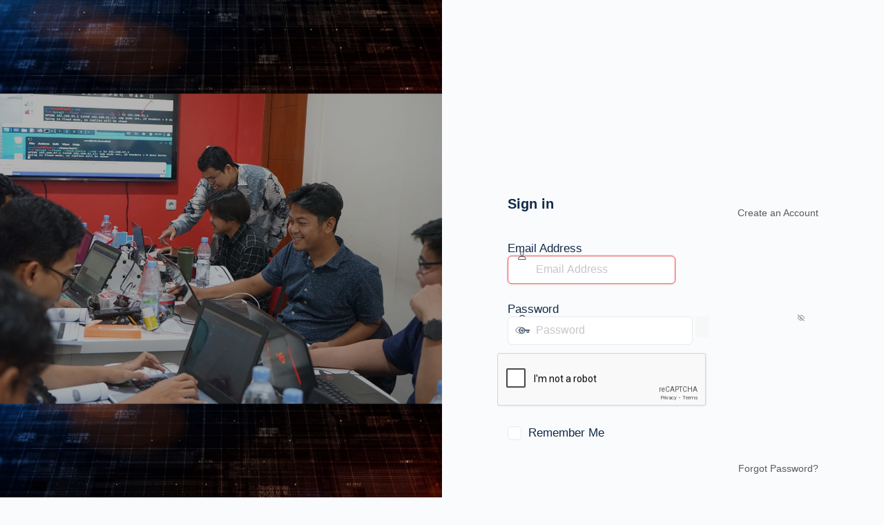

--- FILE ---
content_type: text/html; charset=utf-8
request_url: https://www.google.com/recaptcha/api2/anchor?ar=1&k=6Lfx5G8gAAAAAK7-d3lbkf4pYtlYSP-KKP-qmQRl&co=aHR0cHM6Ly9sbXMuaWRuLmlkOjQ0Mw..&hl=en&v=PoyoqOPhxBO7pBk68S4YbpHZ&size=normal&anchor-ms=20000&execute-ms=30000&cb=fb973fe54uil
body_size: 49433
content:
<!DOCTYPE HTML><html dir="ltr" lang="en"><head><meta http-equiv="Content-Type" content="text/html; charset=UTF-8">
<meta http-equiv="X-UA-Compatible" content="IE=edge">
<title>reCAPTCHA</title>
<style type="text/css">
/* cyrillic-ext */
@font-face {
  font-family: 'Roboto';
  font-style: normal;
  font-weight: 400;
  font-stretch: 100%;
  src: url(//fonts.gstatic.com/s/roboto/v48/KFO7CnqEu92Fr1ME7kSn66aGLdTylUAMa3GUBHMdazTgWw.woff2) format('woff2');
  unicode-range: U+0460-052F, U+1C80-1C8A, U+20B4, U+2DE0-2DFF, U+A640-A69F, U+FE2E-FE2F;
}
/* cyrillic */
@font-face {
  font-family: 'Roboto';
  font-style: normal;
  font-weight: 400;
  font-stretch: 100%;
  src: url(//fonts.gstatic.com/s/roboto/v48/KFO7CnqEu92Fr1ME7kSn66aGLdTylUAMa3iUBHMdazTgWw.woff2) format('woff2');
  unicode-range: U+0301, U+0400-045F, U+0490-0491, U+04B0-04B1, U+2116;
}
/* greek-ext */
@font-face {
  font-family: 'Roboto';
  font-style: normal;
  font-weight: 400;
  font-stretch: 100%;
  src: url(//fonts.gstatic.com/s/roboto/v48/KFO7CnqEu92Fr1ME7kSn66aGLdTylUAMa3CUBHMdazTgWw.woff2) format('woff2');
  unicode-range: U+1F00-1FFF;
}
/* greek */
@font-face {
  font-family: 'Roboto';
  font-style: normal;
  font-weight: 400;
  font-stretch: 100%;
  src: url(//fonts.gstatic.com/s/roboto/v48/KFO7CnqEu92Fr1ME7kSn66aGLdTylUAMa3-UBHMdazTgWw.woff2) format('woff2');
  unicode-range: U+0370-0377, U+037A-037F, U+0384-038A, U+038C, U+038E-03A1, U+03A3-03FF;
}
/* math */
@font-face {
  font-family: 'Roboto';
  font-style: normal;
  font-weight: 400;
  font-stretch: 100%;
  src: url(//fonts.gstatic.com/s/roboto/v48/KFO7CnqEu92Fr1ME7kSn66aGLdTylUAMawCUBHMdazTgWw.woff2) format('woff2');
  unicode-range: U+0302-0303, U+0305, U+0307-0308, U+0310, U+0312, U+0315, U+031A, U+0326-0327, U+032C, U+032F-0330, U+0332-0333, U+0338, U+033A, U+0346, U+034D, U+0391-03A1, U+03A3-03A9, U+03B1-03C9, U+03D1, U+03D5-03D6, U+03F0-03F1, U+03F4-03F5, U+2016-2017, U+2034-2038, U+203C, U+2040, U+2043, U+2047, U+2050, U+2057, U+205F, U+2070-2071, U+2074-208E, U+2090-209C, U+20D0-20DC, U+20E1, U+20E5-20EF, U+2100-2112, U+2114-2115, U+2117-2121, U+2123-214F, U+2190, U+2192, U+2194-21AE, U+21B0-21E5, U+21F1-21F2, U+21F4-2211, U+2213-2214, U+2216-22FF, U+2308-230B, U+2310, U+2319, U+231C-2321, U+2336-237A, U+237C, U+2395, U+239B-23B7, U+23D0, U+23DC-23E1, U+2474-2475, U+25AF, U+25B3, U+25B7, U+25BD, U+25C1, U+25CA, U+25CC, U+25FB, U+266D-266F, U+27C0-27FF, U+2900-2AFF, U+2B0E-2B11, U+2B30-2B4C, U+2BFE, U+3030, U+FF5B, U+FF5D, U+1D400-1D7FF, U+1EE00-1EEFF;
}
/* symbols */
@font-face {
  font-family: 'Roboto';
  font-style: normal;
  font-weight: 400;
  font-stretch: 100%;
  src: url(//fonts.gstatic.com/s/roboto/v48/KFO7CnqEu92Fr1ME7kSn66aGLdTylUAMaxKUBHMdazTgWw.woff2) format('woff2');
  unicode-range: U+0001-000C, U+000E-001F, U+007F-009F, U+20DD-20E0, U+20E2-20E4, U+2150-218F, U+2190, U+2192, U+2194-2199, U+21AF, U+21E6-21F0, U+21F3, U+2218-2219, U+2299, U+22C4-22C6, U+2300-243F, U+2440-244A, U+2460-24FF, U+25A0-27BF, U+2800-28FF, U+2921-2922, U+2981, U+29BF, U+29EB, U+2B00-2BFF, U+4DC0-4DFF, U+FFF9-FFFB, U+10140-1018E, U+10190-1019C, U+101A0, U+101D0-101FD, U+102E0-102FB, U+10E60-10E7E, U+1D2C0-1D2D3, U+1D2E0-1D37F, U+1F000-1F0FF, U+1F100-1F1AD, U+1F1E6-1F1FF, U+1F30D-1F30F, U+1F315, U+1F31C, U+1F31E, U+1F320-1F32C, U+1F336, U+1F378, U+1F37D, U+1F382, U+1F393-1F39F, U+1F3A7-1F3A8, U+1F3AC-1F3AF, U+1F3C2, U+1F3C4-1F3C6, U+1F3CA-1F3CE, U+1F3D4-1F3E0, U+1F3ED, U+1F3F1-1F3F3, U+1F3F5-1F3F7, U+1F408, U+1F415, U+1F41F, U+1F426, U+1F43F, U+1F441-1F442, U+1F444, U+1F446-1F449, U+1F44C-1F44E, U+1F453, U+1F46A, U+1F47D, U+1F4A3, U+1F4B0, U+1F4B3, U+1F4B9, U+1F4BB, U+1F4BF, U+1F4C8-1F4CB, U+1F4D6, U+1F4DA, U+1F4DF, U+1F4E3-1F4E6, U+1F4EA-1F4ED, U+1F4F7, U+1F4F9-1F4FB, U+1F4FD-1F4FE, U+1F503, U+1F507-1F50B, U+1F50D, U+1F512-1F513, U+1F53E-1F54A, U+1F54F-1F5FA, U+1F610, U+1F650-1F67F, U+1F687, U+1F68D, U+1F691, U+1F694, U+1F698, U+1F6AD, U+1F6B2, U+1F6B9-1F6BA, U+1F6BC, U+1F6C6-1F6CF, U+1F6D3-1F6D7, U+1F6E0-1F6EA, U+1F6F0-1F6F3, U+1F6F7-1F6FC, U+1F700-1F7FF, U+1F800-1F80B, U+1F810-1F847, U+1F850-1F859, U+1F860-1F887, U+1F890-1F8AD, U+1F8B0-1F8BB, U+1F8C0-1F8C1, U+1F900-1F90B, U+1F93B, U+1F946, U+1F984, U+1F996, U+1F9E9, U+1FA00-1FA6F, U+1FA70-1FA7C, U+1FA80-1FA89, U+1FA8F-1FAC6, U+1FACE-1FADC, U+1FADF-1FAE9, U+1FAF0-1FAF8, U+1FB00-1FBFF;
}
/* vietnamese */
@font-face {
  font-family: 'Roboto';
  font-style: normal;
  font-weight: 400;
  font-stretch: 100%;
  src: url(//fonts.gstatic.com/s/roboto/v48/KFO7CnqEu92Fr1ME7kSn66aGLdTylUAMa3OUBHMdazTgWw.woff2) format('woff2');
  unicode-range: U+0102-0103, U+0110-0111, U+0128-0129, U+0168-0169, U+01A0-01A1, U+01AF-01B0, U+0300-0301, U+0303-0304, U+0308-0309, U+0323, U+0329, U+1EA0-1EF9, U+20AB;
}
/* latin-ext */
@font-face {
  font-family: 'Roboto';
  font-style: normal;
  font-weight: 400;
  font-stretch: 100%;
  src: url(//fonts.gstatic.com/s/roboto/v48/KFO7CnqEu92Fr1ME7kSn66aGLdTylUAMa3KUBHMdazTgWw.woff2) format('woff2');
  unicode-range: U+0100-02BA, U+02BD-02C5, U+02C7-02CC, U+02CE-02D7, U+02DD-02FF, U+0304, U+0308, U+0329, U+1D00-1DBF, U+1E00-1E9F, U+1EF2-1EFF, U+2020, U+20A0-20AB, U+20AD-20C0, U+2113, U+2C60-2C7F, U+A720-A7FF;
}
/* latin */
@font-face {
  font-family: 'Roboto';
  font-style: normal;
  font-weight: 400;
  font-stretch: 100%;
  src: url(//fonts.gstatic.com/s/roboto/v48/KFO7CnqEu92Fr1ME7kSn66aGLdTylUAMa3yUBHMdazQ.woff2) format('woff2');
  unicode-range: U+0000-00FF, U+0131, U+0152-0153, U+02BB-02BC, U+02C6, U+02DA, U+02DC, U+0304, U+0308, U+0329, U+2000-206F, U+20AC, U+2122, U+2191, U+2193, U+2212, U+2215, U+FEFF, U+FFFD;
}
/* cyrillic-ext */
@font-face {
  font-family: 'Roboto';
  font-style: normal;
  font-weight: 500;
  font-stretch: 100%;
  src: url(//fonts.gstatic.com/s/roboto/v48/KFO7CnqEu92Fr1ME7kSn66aGLdTylUAMa3GUBHMdazTgWw.woff2) format('woff2');
  unicode-range: U+0460-052F, U+1C80-1C8A, U+20B4, U+2DE0-2DFF, U+A640-A69F, U+FE2E-FE2F;
}
/* cyrillic */
@font-face {
  font-family: 'Roboto';
  font-style: normal;
  font-weight: 500;
  font-stretch: 100%;
  src: url(//fonts.gstatic.com/s/roboto/v48/KFO7CnqEu92Fr1ME7kSn66aGLdTylUAMa3iUBHMdazTgWw.woff2) format('woff2');
  unicode-range: U+0301, U+0400-045F, U+0490-0491, U+04B0-04B1, U+2116;
}
/* greek-ext */
@font-face {
  font-family: 'Roboto';
  font-style: normal;
  font-weight: 500;
  font-stretch: 100%;
  src: url(//fonts.gstatic.com/s/roboto/v48/KFO7CnqEu92Fr1ME7kSn66aGLdTylUAMa3CUBHMdazTgWw.woff2) format('woff2');
  unicode-range: U+1F00-1FFF;
}
/* greek */
@font-face {
  font-family: 'Roboto';
  font-style: normal;
  font-weight: 500;
  font-stretch: 100%;
  src: url(//fonts.gstatic.com/s/roboto/v48/KFO7CnqEu92Fr1ME7kSn66aGLdTylUAMa3-UBHMdazTgWw.woff2) format('woff2');
  unicode-range: U+0370-0377, U+037A-037F, U+0384-038A, U+038C, U+038E-03A1, U+03A3-03FF;
}
/* math */
@font-face {
  font-family: 'Roboto';
  font-style: normal;
  font-weight: 500;
  font-stretch: 100%;
  src: url(//fonts.gstatic.com/s/roboto/v48/KFO7CnqEu92Fr1ME7kSn66aGLdTylUAMawCUBHMdazTgWw.woff2) format('woff2');
  unicode-range: U+0302-0303, U+0305, U+0307-0308, U+0310, U+0312, U+0315, U+031A, U+0326-0327, U+032C, U+032F-0330, U+0332-0333, U+0338, U+033A, U+0346, U+034D, U+0391-03A1, U+03A3-03A9, U+03B1-03C9, U+03D1, U+03D5-03D6, U+03F0-03F1, U+03F4-03F5, U+2016-2017, U+2034-2038, U+203C, U+2040, U+2043, U+2047, U+2050, U+2057, U+205F, U+2070-2071, U+2074-208E, U+2090-209C, U+20D0-20DC, U+20E1, U+20E5-20EF, U+2100-2112, U+2114-2115, U+2117-2121, U+2123-214F, U+2190, U+2192, U+2194-21AE, U+21B0-21E5, U+21F1-21F2, U+21F4-2211, U+2213-2214, U+2216-22FF, U+2308-230B, U+2310, U+2319, U+231C-2321, U+2336-237A, U+237C, U+2395, U+239B-23B7, U+23D0, U+23DC-23E1, U+2474-2475, U+25AF, U+25B3, U+25B7, U+25BD, U+25C1, U+25CA, U+25CC, U+25FB, U+266D-266F, U+27C0-27FF, U+2900-2AFF, U+2B0E-2B11, U+2B30-2B4C, U+2BFE, U+3030, U+FF5B, U+FF5D, U+1D400-1D7FF, U+1EE00-1EEFF;
}
/* symbols */
@font-face {
  font-family: 'Roboto';
  font-style: normal;
  font-weight: 500;
  font-stretch: 100%;
  src: url(//fonts.gstatic.com/s/roboto/v48/KFO7CnqEu92Fr1ME7kSn66aGLdTylUAMaxKUBHMdazTgWw.woff2) format('woff2');
  unicode-range: U+0001-000C, U+000E-001F, U+007F-009F, U+20DD-20E0, U+20E2-20E4, U+2150-218F, U+2190, U+2192, U+2194-2199, U+21AF, U+21E6-21F0, U+21F3, U+2218-2219, U+2299, U+22C4-22C6, U+2300-243F, U+2440-244A, U+2460-24FF, U+25A0-27BF, U+2800-28FF, U+2921-2922, U+2981, U+29BF, U+29EB, U+2B00-2BFF, U+4DC0-4DFF, U+FFF9-FFFB, U+10140-1018E, U+10190-1019C, U+101A0, U+101D0-101FD, U+102E0-102FB, U+10E60-10E7E, U+1D2C0-1D2D3, U+1D2E0-1D37F, U+1F000-1F0FF, U+1F100-1F1AD, U+1F1E6-1F1FF, U+1F30D-1F30F, U+1F315, U+1F31C, U+1F31E, U+1F320-1F32C, U+1F336, U+1F378, U+1F37D, U+1F382, U+1F393-1F39F, U+1F3A7-1F3A8, U+1F3AC-1F3AF, U+1F3C2, U+1F3C4-1F3C6, U+1F3CA-1F3CE, U+1F3D4-1F3E0, U+1F3ED, U+1F3F1-1F3F3, U+1F3F5-1F3F7, U+1F408, U+1F415, U+1F41F, U+1F426, U+1F43F, U+1F441-1F442, U+1F444, U+1F446-1F449, U+1F44C-1F44E, U+1F453, U+1F46A, U+1F47D, U+1F4A3, U+1F4B0, U+1F4B3, U+1F4B9, U+1F4BB, U+1F4BF, U+1F4C8-1F4CB, U+1F4D6, U+1F4DA, U+1F4DF, U+1F4E3-1F4E6, U+1F4EA-1F4ED, U+1F4F7, U+1F4F9-1F4FB, U+1F4FD-1F4FE, U+1F503, U+1F507-1F50B, U+1F50D, U+1F512-1F513, U+1F53E-1F54A, U+1F54F-1F5FA, U+1F610, U+1F650-1F67F, U+1F687, U+1F68D, U+1F691, U+1F694, U+1F698, U+1F6AD, U+1F6B2, U+1F6B9-1F6BA, U+1F6BC, U+1F6C6-1F6CF, U+1F6D3-1F6D7, U+1F6E0-1F6EA, U+1F6F0-1F6F3, U+1F6F7-1F6FC, U+1F700-1F7FF, U+1F800-1F80B, U+1F810-1F847, U+1F850-1F859, U+1F860-1F887, U+1F890-1F8AD, U+1F8B0-1F8BB, U+1F8C0-1F8C1, U+1F900-1F90B, U+1F93B, U+1F946, U+1F984, U+1F996, U+1F9E9, U+1FA00-1FA6F, U+1FA70-1FA7C, U+1FA80-1FA89, U+1FA8F-1FAC6, U+1FACE-1FADC, U+1FADF-1FAE9, U+1FAF0-1FAF8, U+1FB00-1FBFF;
}
/* vietnamese */
@font-face {
  font-family: 'Roboto';
  font-style: normal;
  font-weight: 500;
  font-stretch: 100%;
  src: url(//fonts.gstatic.com/s/roboto/v48/KFO7CnqEu92Fr1ME7kSn66aGLdTylUAMa3OUBHMdazTgWw.woff2) format('woff2');
  unicode-range: U+0102-0103, U+0110-0111, U+0128-0129, U+0168-0169, U+01A0-01A1, U+01AF-01B0, U+0300-0301, U+0303-0304, U+0308-0309, U+0323, U+0329, U+1EA0-1EF9, U+20AB;
}
/* latin-ext */
@font-face {
  font-family: 'Roboto';
  font-style: normal;
  font-weight: 500;
  font-stretch: 100%;
  src: url(//fonts.gstatic.com/s/roboto/v48/KFO7CnqEu92Fr1ME7kSn66aGLdTylUAMa3KUBHMdazTgWw.woff2) format('woff2');
  unicode-range: U+0100-02BA, U+02BD-02C5, U+02C7-02CC, U+02CE-02D7, U+02DD-02FF, U+0304, U+0308, U+0329, U+1D00-1DBF, U+1E00-1E9F, U+1EF2-1EFF, U+2020, U+20A0-20AB, U+20AD-20C0, U+2113, U+2C60-2C7F, U+A720-A7FF;
}
/* latin */
@font-face {
  font-family: 'Roboto';
  font-style: normal;
  font-weight: 500;
  font-stretch: 100%;
  src: url(//fonts.gstatic.com/s/roboto/v48/KFO7CnqEu92Fr1ME7kSn66aGLdTylUAMa3yUBHMdazQ.woff2) format('woff2');
  unicode-range: U+0000-00FF, U+0131, U+0152-0153, U+02BB-02BC, U+02C6, U+02DA, U+02DC, U+0304, U+0308, U+0329, U+2000-206F, U+20AC, U+2122, U+2191, U+2193, U+2212, U+2215, U+FEFF, U+FFFD;
}
/* cyrillic-ext */
@font-face {
  font-family: 'Roboto';
  font-style: normal;
  font-weight: 900;
  font-stretch: 100%;
  src: url(//fonts.gstatic.com/s/roboto/v48/KFO7CnqEu92Fr1ME7kSn66aGLdTylUAMa3GUBHMdazTgWw.woff2) format('woff2');
  unicode-range: U+0460-052F, U+1C80-1C8A, U+20B4, U+2DE0-2DFF, U+A640-A69F, U+FE2E-FE2F;
}
/* cyrillic */
@font-face {
  font-family: 'Roboto';
  font-style: normal;
  font-weight: 900;
  font-stretch: 100%;
  src: url(//fonts.gstatic.com/s/roboto/v48/KFO7CnqEu92Fr1ME7kSn66aGLdTylUAMa3iUBHMdazTgWw.woff2) format('woff2');
  unicode-range: U+0301, U+0400-045F, U+0490-0491, U+04B0-04B1, U+2116;
}
/* greek-ext */
@font-face {
  font-family: 'Roboto';
  font-style: normal;
  font-weight: 900;
  font-stretch: 100%;
  src: url(//fonts.gstatic.com/s/roboto/v48/KFO7CnqEu92Fr1ME7kSn66aGLdTylUAMa3CUBHMdazTgWw.woff2) format('woff2');
  unicode-range: U+1F00-1FFF;
}
/* greek */
@font-face {
  font-family: 'Roboto';
  font-style: normal;
  font-weight: 900;
  font-stretch: 100%;
  src: url(//fonts.gstatic.com/s/roboto/v48/KFO7CnqEu92Fr1ME7kSn66aGLdTylUAMa3-UBHMdazTgWw.woff2) format('woff2');
  unicode-range: U+0370-0377, U+037A-037F, U+0384-038A, U+038C, U+038E-03A1, U+03A3-03FF;
}
/* math */
@font-face {
  font-family: 'Roboto';
  font-style: normal;
  font-weight: 900;
  font-stretch: 100%;
  src: url(//fonts.gstatic.com/s/roboto/v48/KFO7CnqEu92Fr1ME7kSn66aGLdTylUAMawCUBHMdazTgWw.woff2) format('woff2');
  unicode-range: U+0302-0303, U+0305, U+0307-0308, U+0310, U+0312, U+0315, U+031A, U+0326-0327, U+032C, U+032F-0330, U+0332-0333, U+0338, U+033A, U+0346, U+034D, U+0391-03A1, U+03A3-03A9, U+03B1-03C9, U+03D1, U+03D5-03D6, U+03F0-03F1, U+03F4-03F5, U+2016-2017, U+2034-2038, U+203C, U+2040, U+2043, U+2047, U+2050, U+2057, U+205F, U+2070-2071, U+2074-208E, U+2090-209C, U+20D0-20DC, U+20E1, U+20E5-20EF, U+2100-2112, U+2114-2115, U+2117-2121, U+2123-214F, U+2190, U+2192, U+2194-21AE, U+21B0-21E5, U+21F1-21F2, U+21F4-2211, U+2213-2214, U+2216-22FF, U+2308-230B, U+2310, U+2319, U+231C-2321, U+2336-237A, U+237C, U+2395, U+239B-23B7, U+23D0, U+23DC-23E1, U+2474-2475, U+25AF, U+25B3, U+25B7, U+25BD, U+25C1, U+25CA, U+25CC, U+25FB, U+266D-266F, U+27C0-27FF, U+2900-2AFF, U+2B0E-2B11, U+2B30-2B4C, U+2BFE, U+3030, U+FF5B, U+FF5D, U+1D400-1D7FF, U+1EE00-1EEFF;
}
/* symbols */
@font-face {
  font-family: 'Roboto';
  font-style: normal;
  font-weight: 900;
  font-stretch: 100%;
  src: url(//fonts.gstatic.com/s/roboto/v48/KFO7CnqEu92Fr1ME7kSn66aGLdTylUAMaxKUBHMdazTgWw.woff2) format('woff2');
  unicode-range: U+0001-000C, U+000E-001F, U+007F-009F, U+20DD-20E0, U+20E2-20E4, U+2150-218F, U+2190, U+2192, U+2194-2199, U+21AF, U+21E6-21F0, U+21F3, U+2218-2219, U+2299, U+22C4-22C6, U+2300-243F, U+2440-244A, U+2460-24FF, U+25A0-27BF, U+2800-28FF, U+2921-2922, U+2981, U+29BF, U+29EB, U+2B00-2BFF, U+4DC0-4DFF, U+FFF9-FFFB, U+10140-1018E, U+10190-1019C, U+101A0, U+101D0-101FD, U+102E0-102FB, U+10E60-10E7E, U+1D2C0-1D2D3, U+1D2E0-1D37F, U+1F000-1F0FF, U+1F100-1F1AD, U+1F1E6-1F1FF, U+1F30D-1F30F, U+1F315, U+1F31C, U+1F31E, U+1F320-1F32C, U+1F336, U+1F378, U+1F37D, U+1F382, U+1F393-1F39F, U+1F3A7-1F3A8, U+1F3AC-1F3AF, U+1F3C2, U+1F3C4-1F3C6, U+1F3CA-1F3CE, U+1F3D4-1F3E0, U+1F3ED, U+1F3F1-1F3F3, U+1F3F5-1F3F7, U+1F408, U+1F415, U+1F41F, U+1F426, U+1F43F, U+1F441-1F442, U+1F444, U+1F446-1F449, U+1F44C-1F44E, U+1F453, U+1F46A, U+1F47D, U+1F4A3, U+1F4B0, U+1F4B3, U+1F4B9, U+1F4BB, U+1F4BF, U+1F4C8-1F4CB, U+1F4D6, U+1F4DA, U+1F4DF, U+1F4E3-1F4E6, U+1F4EA-1F4ED, U+1F4F7, U+1F4F9-1F4FB, U+1F4FD-1F4FE, U+1F503, U+1F507-1F50B, U+1F50D, U+1F512-1F513, U+1F53E-1F54A, U+1F54F-1F5FA, U+1F610, U+1F650-1F67F, U+1F687, U+1F68D, U+1F691, U+1F694, U+1F698, U+1F6AD, U+1F6B2, U+1F6B9-1F6BA, U+1F6BC, U+1F6C6-1F6CF, U+1F6D3-1F6D7, U+1F6E0-1F6EA, U+1F6F0-1F6F3, U+1F6F7-1F6FC, U+1F700-1F7FF, U+1F800-1F80B, U+1F810-1F847, U+1F850-1F859, U+1F860-1F887, U+1F890-1F8AD, U+1F8B0-1F8BB, U+1F8C0-1F8C1, U+1F900-1F90B, U+1F93B, U+1F946, U+1F984, U+1F996, U+1F9E9, U+1FA00-1FA6F, U+1FA70-1FA7C, U+1FA80-1FA89, U+1FA8F-1FAC6, U+1FACE-1FADC, U+1FADF-1FAE9, U+1FAF0-1FAF8, U+1FB00-1FBFF;
}
/* vietnamese */
@font-face {
  font-family: 'Roboto';
  font-style: normal;
  font-weight: 900;
  font-stretch: 100%;
  src: url(//fonts.gstatic.com/s/roboto/v48/KFO7CnqEu92Fr1ME7kSn66aGLdTylUAMa3OUBHMdazTgWw.woff2) format('woff2');
  unicode-range: U+0102-0103, U+0110-0111, U+0128-0129, U+0168-0169, U+01A0-01A1, U+01AF-01B0, U+0300-0301, U+0303-0304, U+0308-0309, U+0323, U+0329, U+1EA0-1EF9, U+20AB;
}
/* latin-ext */
@font-face {
  font-family: 'Roboto';
  font-style: normal;
  font-weight: 900;
  font-stretch: 100%;
  src: url(//fonts.gstatic.com/s/roboto/v48/KFO7CnqEu92Fr1ME7kSn66aGLdTylUAMa3KUBHMdazTgWw.woff2) format('woff2');
  unicode-range: U+0100-02BA, U+02BD-02C5, U+02C7-02CC, U+02CE-02D7, U+02DD-02FF, U+0304, U+0308, U+0329, U+1D00-1DBF, U+1E00-1E9F, U+1EF2-1EFF, U+2020, U+20A0-20AB, U+20AD-20C0, U+2113, U+2C60-2C7F, U+A720-A7FF;
}
/* latin */
@font-face {
  font-family: 'Roboto';
  font-style: normal;
  font-weight: 900;
  font-stretch: 100%;
  src: url(//fonts.gstatic.com/s/roboto/v48/KFO7CnqEu92Fr1ME7kSn66aGLdTylUAMa3yUBHMdazQ.woff2) format('woff2');
  unicode-range: U+0000-00FF, U+0131, U+0152-0153, U+02BB-02BC, U+02C6, U+02DA, U+02DC, U+0304, U+0308, U+0329, U+2000-206F, U+20AC, U+2122, U+2191, U+2193, U+2212, U+2215, U+FEFF, U+FFFD;
}

</style>
<link rel="stylesheet" type="text/css" href="https://www.gstatic.com/recaptcha/releases/PoyoqOPhxBO7pBk68S4YbpHZ/styles__ltr.css">
<script nonce="Emf4xYljC85QEBAaOeygFQ" type="text/javascript">window['__recaptcha_api'] = 'https://www.google.com/recaptcha/api2/';</script>
<script type="text/javascript" src="https://www.gstatic.com/recaptcha/releases/PoyoqOPhxBO7pBk68S4YbpHZ/recaptcha__en.js" nonce="Emf4xYljC85QEBAaOeygFQ">
      
    </script></head>
<body><div id="rc-anchor-alert" class="rc-anchor-alert"></div>
<input type="hidden" id="recaptcha-token" value="[base64]">
<script type="text/javascript" nonce="Emf4xYljC85QEBAaOeygFQ">
      recaptcha.anchor.Main.init("[\x22ainput\x22,[\x22bgdata\x22,\x22\x22,\[base64]/[base64]/[base64]/[base64]/[base64]/UltsKytdPUU6KEU8MjA0OD9SW2wrK109RT4+NnwxOTI6KChFJjY0NTEyKT09NTUyOTYmJk0rMTxjLmxlbmd0aCYmKGMuY2hhckNvZGVBdChNKzEpJjY0NTEyKT09NTYzMjA/[base64]/[base64]/[base64]/[base64]/[base64]/[base64]/[base64]\x22,\[base64]\\u003d\\u003d\x22,\x22IU3ChMKSOhJCLBjCg2LDkMKOw4rCvMOow5XCo8OwZMKUwqvDphTDvCTDm2I/wqrDscKtTcKREcKeO3kdwrMLwoA6eDfDqAl4w6LCoDfCl0hmwobDjSPDnUZUw5jDiGUOw4gRw67DrB/CsiQ/w5HCmHpjM0ptcVDDoiErHsO0TFXClMOgW8OcwpduDcK9wrvCjsOAw6TCki/CnnguPCIaFV0/w6jDnDtbWAbCgWhUwqTCgsOiw6ZXA8O/wpnDhHwxDsKDJC3CnEjCoV49wr/[base64]/DqBjDkkvCmMOmwr9KEzTCqmMSwoxaw79Bw6FcJMOiNR1aw5/CuMKQw63CjhjCkgjCsV3ClW7CgDBhV8OvA0dCL8KSwr7DgRABw7PCqjHDu8KXJsKdL0XDmcKJw5jCpyvDhBg+w5zCrykRQ0Nnwr9YI8OZBsK3w4vCjH7CjVLCn8KNWMKPLxpeQzYWw6/DmcKLw7LCrXpQWwTDrTI4AsO6ZAF7XzPDl0zDhRoSwqYNwooxaMKWwpJ1w4UPwol+eMO+aXE9Eg/CoVzCoB8tVx05QxLDlcKkw4k7w73Do8OQw5tMwqnCqsKZECtmwqzChwrCtXxbS8OJcsK1worCmsKAwpLCsMOjXW/DrMOjb0vDpiFSW1Jwwqd5wpokw6fCiMKkwrXCscKrwpsfTjnDmVkHw5fCksKjeRl4w5lVw4Rnw6bCmsKww6rDrcO+QB5XwrwOwqVcaTXCp8K/w6YjwqZ4wr9ZUQLDoMKPBDcoKwvCqMKXLMOMwrDDgMO+YMKmw4IAKMK+wqwqwq3CscK4cUlfwq0Lw49mwrEkw6XDpsKQbsKowpByWTTCpGMiw6QLfSUUwq0jw7TDgMO5wrbDrcK0w7wHwqBNDFHDgcKMwpfDuEDCisOjYsKqw4/ChcKnZsK9CsOkbjrDocK/e2TDh8KhN8OLdmvCjcOQd8OMw6dFQcKNw4rCqW17wrwAfjs+wp7DsG3DmMOHwq3DiMKrKx9/w4HDhsObwpnCn2vCpCF5wp9tRcOuVsOMwofCt8KEwqTChmHCgMO+f8KdJ8KWwq7DlmVaYXx1RcKGVsKWHcKhwoDCuMONw4Exw6Bww6PCrDMfwpvCv3/DlXXCukDCpmoow63DnsKCDMKKwplhTzM7wpXCrsOqM13ClX5VwoM4w4NhPMKhQFIgasKOKm/[base64]/Dj1rDocO3worCqMKBRMKHw5XCig/[base64]/Cn3YGGkNbCDnDjn/[base64]/DhsOAT8KFw5fDh8Kjw7BdKcKTEcONw4YIwoFbw41ywql4wqDDjMO5w7PDgm1Ea8KJI8K/w6NEwqTCtsKew7k/[base64]/DrArDgh1IGkrCnXnDtnsPEEHDkCDCssK7wpvCnsKpw4ISYMOGe8O4wpzCjB/DjHfCjDjDqCHDiEHCtMOLw4Vrwqx9w4pxPRfChMODw4DDsMKOw67Do0/DrcKiwqR+JwhpwqgBw5VAUgvCs8KDw4c5w5JndjDDhMKge8KfcgEswohKakvCgsOZwq3DmMOtfHbCpz/CrsOZQMKnDMOyw5fCgMOJK3pgwofCpcKbEMKVPCXDgXvDosKMw5wueEjDrhbDscOrw6TDnBcpNcO3wp4aw6sRw44UYB8QOToYwpzDvxlbUMK4w6p/w5htw63CpsOZw5/[base64]/wqQfw4zCnsKeb8KyJ13DsQzCocKaFcKoA8KGw4Mbw7/ClysdRMKMw6cdwqxEwrN3w5Z8w7U9wr3DjsOve0zDl09cGivDinPCnRo4eXwEwpEHw67DlsOUwp4HeMKRb2VQPcOCFsKXWMKOwol/wrF5T8OeJm1ewoHDh8OpwrXCpj15VXjCnS16JcKPMmfCjFLDqHDCucKQZMOHw5/[base64]/OcO5OMKzwpdRQMKcBsKiwrosGQx8OCtIwpjDilHCqmIkI8O3aWLDi8KJeRPCpsKpasO2w4VYX1nDn0svfTjCkzNPwoN8w4TDg3hXwpc/NMKqDVYMHcKRwpc2wpJOED9LHMKgwpUObsKLUMK3fMOoXivCgcOZw48kwq/DicOlw5fDt8OFRRnDhsKRBsONNsOFIUfDmGfDnMOiw57Cv8OXw7hnwrrCvsOmwrrCmcKlBCVbH8KSw5xRw6nDmSFfXmbCq0U/SsO7wpnDh8OYw4ksUcKeIsKBWMKWw73CqCtONMOswpXDskLDlsOWTj02wqjDrhZwJcOHVHvCm8K9w64QwopGwrvDhwBMw7fDj8OUw7rDuTVnwpDDi8OGN2dfwqfCk8KUV8KDwrhXYGtqw58zwrXDqHQFw5TCsi1CSgDDngXCvA/Dg8KgLcO0wpYWdnzCiBzDgg7Chx/[base64]/PljDhg3Cj8OZVsO9PsO0RcOgwrIRw73DqW1pw6JoVsOLwoHDjsOUU1IMwpDChMO/UMKfcloKw4NibsOiwohyH8KPD8OGwrlPw4nCqmRBLMK1PcK9AkXDhMKMAcOWw7jCpxEfKUFfAl8uCiYaw5/DvzpUQ8OPw63DtcOGw57Dr8OUOsO5woHDocKzw5HDvRQ8QcO5bh3Ds8O6w741w4jDq8OBFcKAQTvDkxzCmW10w6jCiMKBw5tyNXM8M8ONKQ/DqsOXwo7Dg1J6V8OIaiLDvEJGw6HCncOGZBDDulJQw4LClB7CoypVEGrChgxzLw8XA8K8w6vDmWnDhsKQWTgBwqR8wpHConIfOMKhCQfDggcww4XCnV0SbsOIw7/CoxNcKjvCrcK/[base64]/CjV/Dmx4OKcKMDBBpDcKjKMKTwqjCpcKTf0kBw4nDmcOJw49cw5PDs8O+VmzDlcKtVSrDo0wUwqEuZMKjfEhHw6MjwpYZwrvDtD/[base64]/DmsOLA8K6SMORIcKkwo/[base64]/[base64]/BMKtAcO7dh3DjhVcwo3CqWTDgSVbQ8K6w70ywrnDq8O/[base64]/BhtrwpvCisOFDlDCt8OKAMK4DcOOwql+wqNRLMKpwonCs8O+QsO6HSPCvUjCuMOuwr0lwoBBwohQw4LCtn3DtmjCgz/CrzDDnsKMTsOZwr/CicOFwq/Dm8OTw57DiFUCDcOMen3Dmlg2wpzCnHBQw51IOVjCtTvDhHfCq8OtY8OfB8OmeMO7LzRtG1UXwppzHMK/wrvCvGAEw4wdwojDuMOJZsK9w7pTw67DuzXCujwRKw3DjkfCiTA9wrNKw4tKbVvCv8Khw7TCrMKQwpQ8w77Ds8OBwrtAwrpffsOQJsKhD8KZaMKtw7rCgMOWwojDucKxER0NEHcjwrTDjsKlVkzCsWF2AsOxO8Oiw5/CtsKOBcKJBMK0wobCosObwoLDksKXOiVRw4ZtwrYCBcONBcOgQcOLw4xbHMKfKmXChVXDusKMwrAmU3PDtADDu8OFQsOuacKnMsOYw6kHMMKqTz5+bzHDsFzDsMKow4VRSVDDrzhJanlvdQFCMMO4woPDrMOvVMOEFlM/[base64]/CtMK0EEPDhA7DqTQAw7vCk8K8w61Ic8Kbw6LCv1cHw7/CncKowpEOw5zCt214M8OXdAfDmcKQGMOlw5cQw78eB1LDisKCPR3CrT9GwrE2bMOpwqTCogbCjcK2wpJnwq3CrCkWw4B6w5TDhz3CnXnDjcKMwrzCrA/DrMO0wp7DsMOkw51Gw6PDr1BJd1UVwqxmf8O9QMKTbMKUwrVraHLClkPCpVDCrsKbFGnDk8KWwp7Dtj0Ww6vCnMOqOA/[base64]/ChsKiw7HCrCt5wonDgcKLABdHw7DDjQ4qwpTCnUkZw7PCu8KkccK5w6hLw44PfcO5Pw3DosK5HMOpPwDComZQAzF/MlDChWo/DE/[base64]/w5zDlcObw44sEnbCrsKODMOaFRbClQjDu0/DqsOBHzrDqDjCgHXDjMKewrLCmX0FL0djdWgUJ8KKOcKRwofCjEvDohY7wpnClzxkZVbCgibDjsOHw7XCqUoNIcODwqArwp0wwpvDrsKaw5cARcOwAB00woFrw6bCjcKjcT0gID4RwoEEwoZawoPDmFjCscKrw5cNH8Kewo3CpmrCkxTDr8K8QA/CqTplC2/Dh8KcQjIuaR/CoMO8Vgg5bMO8w74VB8OFw63CrCDDlkkgw7R8ORk6w4gAaWbDoWDCiTbDi8Ojw5HCtgYfHl7CiV47w5vCkcKDU3tVHkjDuRsWUcKbwpTCmhjCqCrCp8OGwprDkxnCr0XCnsOIwoDDgsK3SMOYwoh3N21eXm/CrUHCumtbw4LDp8ONBDQ4D8KGwrLCtljCgg9VwrDDqU8ma8ONWEnDnjXCnMKtdsOeFDnDnsORfcK2F8Kcw7TDhAgMAQnDk2IwwqB/w5vDlMK7TsKaG8K+IcKNw6nDlsOEwrFOw64Jw5LDukTDjjpTfxRuw6oCwoTCjB9jeFocbiJcwoc9VHpzDsKEwoXCpSvDjQIPEcOxwpggw5gLwofDv8OqwopPJWvDq8KGAlbCk0lXwoZRw7DCmsKEeMKtw4pQwqfCo2pyHsOxw6TDvXnDqBbDjcK0w61hwo9rA21Kwo/DucKaw4bDtT4vw5jCuMKdwq1eAxtFw6jCuSjCjyJxw6PCigLDlwR7w6HDqzjCp14lw77CuG7DvcO1LcO9R8KawqLDnwXDvsOzfcOWclJswqzDl0zDmsKxwpLDusKlZsORwqnDjn5eD8KtwprDicKJdsKKw5/CrcOCR8Krwrx6w7lxZxIfUcO7FsKtw59XwqEgwoReUTZEKmLCmQfDncK2w5cqw7Uow5jDlU5fLCjCmFw1D8KSFl5JBMKmIMKTwobClMOpwr/[base64]/[base64]/CqMK+w5ZbV1tPOsOzLMKoJsO0wpNjw7zCjMKTw4EfSCscH8KdLhcHNFwDwpvDmRTCmCRHTzwgw4DCoyZAwrnCv2ldw4LDsC/DsMKrD8KSGUw7wqDClcKxwpzDo8Okw4TDjsOCwoLCmsKjwr7DlVTDonUMw5JOwpzDiUvDgMK+BXELThkNw5QCJXpNwqEzOsK0GD5ldzHCkMK9wrrDv8Kyw7pTw6QhwptZQxrDqH/CscKcchlhwplwesOHdcKawrM6b8KGwrwuw5AiGkkpw6cSw5I5YcOlLnnCuzDCtycBw4DDrcKawrvCoMKHw43DtCnCtHnDhcKtTMKSw4nCusKpGsKYw4LCsw13woUtK8Kpw7cowqopwqjCpMK8dMKEwplzwokFS3HDt8O4wpjDnholwpHDnsKZFcOJw5U2woPDoy/[base64]/[base64]/Dh8KSdBtFZFPDkcOQwrLClAlZHcKLwqvDgcOAwo/[base64]/NSbDmnx/AcKpQV0id2QPw5FXJcK4w4zCtcOdLxUswpdRYMKBHMOaw7UBSEDCgkVqe8OxUGjDs8OOOMKVwo1jCcKBw6/DoTIxw58Fw5hiTMKELRPDmcOmI8K+w6LCrsOCwoZnZW3Dj0PDtmsrwoQUw4rChcK7O3LDs8OxOUjDnsOfdMKbWSDCs1lkw414wpXCrjggO8O9HDwswrQta8K6wpPDoF/[base64]/[base64]/[base64]/w6EKHBzDscO7dTBdCcKjw6U1w6YoBld2wooMw6NbUCzDgwIsOcK7OcOef8Kgw5g2w7oMwpPDgkRQZDDDrB0/[base64]/CmQDCp8Kdw4fDomrCkzjDoBw2GsKwSWg+Hh7DlyFAWUguwo3DqMOSIn9FZRnCk8KbwooXW3EHdj7DqcOEw5jCssO0w5HDsVXCpcOUw4TCqk5iwo7DhsK5wr7CksKzeEXDqsKiw5Bhw401wrjDsMObw5trwrVxMgIaJcOsGnDDiSfCh8OwTMOmKMOrw5/Dm8O4JcOsw5FAW8KqG1vCpSo0w5E/Y8OlXsKhTEkXw4YzOcK0GTTDjsKXIh7DtMKJNMOSD0TCuVlBOibCrhrCpUocIMO1XWB7w4bDiirCsMO/[base64]/DpizCniFQGCBrNVjDiyMJCyAawqVOd8OpaUoKSW/[base64]/CosKOw7PDmwdiwojCvWNxGyPCvMKAw68hVmVNDC3CqVrCuEpdwodgwp7Ds2A6wobCjxDDuV/DjMKMPyTDs03Cnh4/akjCn8KuYRFSw5XCpQnDphnCow5Lw7PDvsKHwrbDuAwkw5h2SMOgEcOBw6fCh8OAV8KuZMOzwq3Dj8KvMMO/IcOMDcONwoTCnMKww74Nwo/DogkWw4hbwpQ0w48kwpbDsTbDpS7DjMOQw6vCu2AJwo3DucO/Ik5iwojDuH/CiijDh1bDk25Rw5EPw7UYw7glOQxTMVJSIcO2C8O9woZSw4DCrw5+KD58woPCnsOlcMO3cFJAwojCqMKfw5HDusO/woUMw4zDiMOyK8KYw73CrcO8RhIlw4jCpEDCmQXCj2TClzPCul/CrXMbX00GwqB0woTCvlRUw7rCocOywonCtsOjwqUEw60BMMONw4FWC21yw4gnG8Kww7o5wotDHyVRw6A/VzPCusOdGS56wqPDnhzCocK+w4vDuMOswpXDlcKDQsKMYcKGw6p5DgYYczLDicOKfsKKH8O0HcKEw6vChRHClB3DpmhwVFBKLsK+eSvCjQ7Cm0rCgsOfdsOFIsOCw683aw/Co8Ofw47CucOdHsK5woYJw6rChkPDoARcLC9NwqrDjMKGw6jCpsK1w7Edwp1YTsKnFGjDo8Opw6RqwoDCqUTCv1sUw63DlF1VWMKzwq/[base64]/wqHDsMKCw6x4YWHCryI1w45zwrXDrS5oY8KFWBvCrcOKwp0mL1Jpb8KDw41Ww6vCisKIwqA5wpjCmg8Pw5cnLcOld8Kvwo1Sw4vCgMKEwqDDgjFEFgzDoAxsMcOWw77DmmUtC8K8FsKtwrvDn2REEBbDicK6CQnCjyEFJMODw4rDncK/bEjDgUbCnsKmEsOOA27Co8OKMMOew4fDpxVOw7TCgcOpfcOKQ8KWwrvCogRRR1nDsQTCp1dfwqEJw5vClMKMBMKSS8Kdw5wWDioowrfCrsKGwqXCnMObwq95NF5GWcO4NsOswqVzRwx8w7NEw77DnsKZw7E+woXDiBphwpXCkFYUw4/DoMO/B3rDl8Ovwp9DwqLCoTzCk2HDiMKbw5dCwozCjFvDi8OXw5oIXcOoenfDhsK7w65APcK6FMKmw5Fcw55/KMKbwoY0woJfNEnCjSkTwrpFSDvChwlyNhnDnzfCn1UrwrIEw4nCgWZDXcOVUcK8Fx/DpsOpwrHCiFN/wpXCi8OPA8OtdMKfeFUxworDusKhKsKyw6ggwpcmwr/DqQ3CkEE6PG4zVcOhw7YcKMOhwqjCicKFwrQ5SisVwrrDuQLDlMKZQFw6HEPCoTzDoAMkPF14w6TDsVZdfcKUcMKxOQLCu8ORw7fDuQTDt8OAFWXDisK/wrh7w7ENRBpSTTHDl8O1DMOHRmZSMMOMw4JHw4DDsDLCnEEXwrfCq8KPE8OHDiXDqyB0wo96wp7DgsOLfFfCpz9bC8OEwqLDnsKGTcK0w4PDv1XCqTwGUcOOQ3pqQcK+LsKgwrYrw78qwpHCusKLw7zCvFAUw5/CunBbVcO6woIcCMK4J35wWMOAw7LClMOyw5/[base64]/DisOqNCrCuzXDqMKZKsOPSngHwr7CmkQcw7YhwqMwwobCqwrDtMKqGsK9w6kKViA7csONAcKBZGTCplwXw6MWQFt3w67CncKGeHjCgjHCpsK4I0LDvcOtRD5QP8Kaw73CrDtlw5jDrMKZw6LCpVc3d8OuezU7SRlDw54Ub0R7e8K2w51mJXZYfmLDt8KBw6/[base64]/DgcOKF8O5woY6VsOtw6Q6UnfDlmTDksO3wqtVYsOywrQsPygCwoEdScKDA8Okw4dMe8K+a2ktw4rCrcObwrIvw7rCnMKyLFHDoGXCp3NOI8KIwqNwwqPCi1BjeyAAaG8Awp9bP1tUfMOkE3VBImPCvMOuCsKMwq3Cj8KBw6zDs146E8KCw4HDr0xGZsOPw7V3P0/[base64]/w7jDogcIJ3tkCcKQG3jCpMOpw7ZYEcOGwokKFkANw5bDksOqwoLDlcKVT8O3wp10WsKawr/Cnx7CucKjTsK7w7oNw4/[base64]/[base64]/w4UXQArDhsKYNcKdWMKHcwBDNj92AxLCisKEw7PCqjLDk8KpwrVHQ8O7wp1oPcK2XMOoIcO/[base64]/Ck07DtwfCnAhfdwLDgsOowqwrH8Oqw7RBG8O1aMO0w70RbmXCqgTCtGXClG/Du8OxWBHDnBpyw6rDkBvDoMKKOXtrw67CkMOdw7Ipw59+NGRWQQlSE8KQw6Nzw6wYw63CoChpw6wfw4hpwp9MwpLCi8K4UcO8GnZjO8KowpkOFcOEw7TDqsKvw5pHM8Obw5h2anZJS8OtYkPDtcKRwoRswodCw5jDmcK0XcKQXgbDhcOrwp1/[base64]/CsxBmecK5w7ciwovCr8OuMRRzw4PDtD59wr8SGVPCvG5ML8KFw7hNw6rCvsOmDMO6VwHDrWw6wpnCmMKBYXFmw4HCrkZSw4jCnnrDhsKVw5EtCcOSwoJaGMK1DiHDrTYSwq1Pw6INw7HCjS7CjcKFJ07DpxXDiQbDgCLCg0ZRwrc3RhLCj3rCu1ghKsKJw6XDlMOfAw/Dhkl5w5zDvcK6wrZAHUnDtcKmYsKqJ8OwwoNJHgzClcKjbDrDoMKkWHB/UsOgwoXClTjDiMKGw6nCmHrCrBZRworChcKqZsOHwqHDu8KLwqrCngHDix9aHsOcDjvCq2HDmXYMBcKXNioDw6xpSjRPFcOcworCp8KKbMK1w47Co0EawrF9wrHCiRTDkMO1wrViw43DizHDkATDuBZyPsOCP0fCtijDvj/CrcOawrwqw4TCscOAKT7DhH9vw6BsWMKHGVTCtW4VZ3fCiMO2c0EDwoVgw74gwrEPwpB5HMOyBMOdw7MSwoo5AMKOcsOBwpUaw7/DpXduwoNJwqDDuMK7w7jCtQpkw5XDucOwLcKDw77CgsOXw6lnbzYvXsO5Z8OJEyA3wqIZC8ONwo/Dvw41A17ChsKrwrY/GsOkflHDjcK7F0hYwplZw6HDqmjCplduCDTCr8KCAMKDw58sahA6NS88bcKEw59TJcOXHsOaZzRqwq3CiMOBwolbKiDCoEzCqsKFaWIiUMK0SgDDmiLCm19ad2cfwq3CocKLwq3CvUTCp8K2wrIJfsKmw4HCtBvCuMKza8Oaw6RcKMOAwpPDl3/DkCTCuMKKw6jCjzvDpMKTQ8OGw6vDlEomE8Opwp0lN8KfVTFnHsK+w4obw6EYw43DkSZZwqLDkytOVyN4NMKBG3UWNELCoHkWCUxZYRlNVGTDhxrDiSPCumjCqsKOPTbDmAPDnigcw7LDnAYvwq8xw5nDsGjDrVQ4dU3CoGUdwovDg2/DvMOVb0bDgVNbwqpeBkTCpsKcw5t/w7zCoCIABAsXwqQud8O2QmXCtMO1wqEvcsKPR8KKwooew6lewrdBw7vDm8KMXiTCgBnCvMO9UsKhw68Jw5jCt8Obw63DrBPCm0fCmwwxKMKfwpk1wpkXw6JbVsO7dcOew4rDgcORVDvCh3/DtsK6w7nCgmvDssKYwo4Kw7ZXwrlgwq12X8OnBmfCqMO7X090CsOmw7NET05hwpsuwqnCs15NaMOjwpEkw5tBBsOBXcKCw43DksK8YELCuDjClEXDm8OkccKhwp4BIBLCrBrDvcOOwpnCr8K8w7XCvnbCncOfwoDDjMKSwpnCtMO/PcK/cFEjPT3CsMOEw6DDsxpFSRJGHsOnIx9mw6vDmDnDusO5woXDqcK4w4HDox/Cl18yw7/ChVzCmG0bw4bCqsOeUcKRw5TDusOow6E0w5Z5w7PCiRorw695wpRXd8OQw6HDs8K5O8KYwqjCoS/DpcKtwrXCjsKeZFTCksKew7cSw7Qbw6ovw7NAw6bDo23DhMKPw5rDgsO+w6LDn8KfwrZMwo3DqX7DnVYIwrvDkwPCusKSGjFJdSPDnlXDuXpIJCphw6jDiMOQwqvDsMKCc8OZPCByw55Ew51VwqnDvMKHw4RLScO8d104NcO9wrM3w5sJWyh5w5kaUMOWw74Fwp/[base64]/wrsRw6nDgMOIwp7Cp8ORQ0zDs8KgGhMRw40Kwr19wq0Lw5glcC5rw4fDusKSw6vCrcKUwrFbWHAswqZ9dXzCvsOYwovDsMOfwqpawowmK1wXVW1SOG9xw4Jmwq/Cq8Kkw5bCjjjDnMKWw7PDu3o+w5gow5Itw4rDsAjCnMKvw7zCisK1w4HCngM8b8K7V8KbwoNceMKkwpnCi8ONIsOqRcKdwr7Co0gUw7QWw53DisKBMsKwMU/CucO3wqkew73Ch8O2w7rDulgAwq7CicOuw5d0w7XCsgEww5NRAMOPwrzDhsKbIhfDgsOuwoM7XsOxfsO1wpLDhXHDny0zwo3CjVl6w71xJMKHwqMBOMKOacOjLRJ2w6JGRMOKdMKDLsKMbMOAU8KlXyAUwqVNwoPCncOmwq/DncOCAsKaXMKsUcOGwo3DhgQCEMOlJ8KKOMKowpA7w4/DqmXCpjJzwoR8MVvDhH56AE3Cp8OAwqtawocGP8K4c8Ktw6/Ds8KIOELDhMORXsKvAy8SUMKUcnlyRMKrw4YnwobDtE/Dv0DDpw1XblQoZcOSwojCtsKhfETDqcKtOcOAIcO/wqXDgisoawxNwqDDhsO5wq1ow7HDnGDDrRPDiHk4wrPCuU/DsR/CiW0Bw5dQB1JfwrLDogjCu8Oxw77CpDPDlMOgD8O1EMKYw4MHc0sfw6JzwpYzVDrDllzCoWjDqB/Cni/[base64]/DgcKvwpIfw613PsOvwq1Ww4HCtcO4w4Nywq/DrMOdwrPCsGLDm0hxwrDDtnDCtRENFnhlXi0ew4g4a8OCwpNPwqZRwq7DpyfDqVF6XzFsw7zDkcOOCxx/wqHDtMKPw5vCucOmJjDCqMKVZBDCuzTDtwXDv8OOw6bDrTRewr0Vaj9uXcKHEWPDonAGZTfDisOJwqLCjcKPXyXCj8OAw6goesKdw6jDqsK5w6/DssKYKcO6wpdzw4UrwpfCrMKmwpbDrMKfwoHDvcKuwrPCjENjDhjDksOVRsK2PHRowo5kw6XCmsKWwpjDjxnCtMKmwqnDsi9dLXEvKXfCv1HDmMOXw4J6wqomDcKOwqvCpMOfw4V/wqVew4JGw7J6wr9/I8OVLsKeJ8O7fsKNw58LMsOJbcOWwq3DlwHCk8OQC3/CrsOyw6l0woVnelpTUHXDsGRWwqPCgsO1eWUDwqLCsg3DlA89fMOWXWxTSDwfccKEZ014EMOQM8O7cFPDgMOrRVTDusKRwp5+VUrCt8KiwpnDk23DpnnCvlB2w6TChMKIH8OFRcKISV7DpsO3TMOTwr/CvgjCui1qwoHCtMKqw6nCsEHDp1rDtcOwFMKwG2ECGcOKw5PDucK0wpU5w6DDi8KlYMObw5JvwpkUVwfDkMK1w7oUfQ08wrFyNDjCtQTCgiHCsQsQw5g+XsKJwo3DgQ1uwoNnNFjDjSfCnsKHM1N/w5gjUsKzwp8eX8KGw6gwSU7Du2TDsxxxwp3Cp8Kiwq0Aw712bS/[base64]/MsK6wpvDsxgmR8Kvw4dSBMK7GcOFwo0LwpN8wqxCw6XDgVHCq8ORTcKgMMOWIQ/DtMKbwrpwJELDo2low69Mw5bDmlMew6o1Y3dYcWnClCgzJ8KtMMKiw4ZKSMOpw5HDhcOCwqIDIQzDosKwwoTDjsKRd8KWCwJGFHAYwoYsw5UNw4FdwpzClCPCosK5wrcOwrd9O8O/Hi/CkgtzwprCgsOcwpPCrwjCv3UYVsKZdMKaKMOFSMKZJ2HCvQ0PEy8od0jDlREcwqbCi8OxE8KXw55Tb8OGI8O6C8KNXAsxBRtpDwPDlmUDwpp/w7rDqHd0bcKVw7bDu8OMRcK1w5NJHWIHLcOnwpLCmwjDnyvChMOzbBNBwrwLwp9GccK+UhTCksKUw5rCnCvCpWpGw5HDtmnDqDjDmzVzwrPDu8K9wogXw7wmZsKXaX/CtMKYPcOowpDDpw8FwoHDoMOCDDYDXMO0HWU1YMOvay/Dt8OXw4DDrkt1MkQIw5rDncOew7RPw67DiG7CkHV4w5DCvlRWwpgrET1wdlbCvsK+w5/CtsOvw6MwBXDCmChLwptNEsKIKcKVw4nCiiwhdibCnz/[base64]/[base64]/[base64]/[base64]/DnsOBw718GTDDpFHDpkpywpx5YsORR8KpwpogCREXE8OEw6R4HMKDKEDDmSPCuRB5Pi9ja8K0wrtNVMK9wqZ5wrpqw7/CimV0wo5zaR3DisKwY8ORGQjCoRFMWFvDu3DCpsOhUcOMAjM1TnnDkcK0wo3DowPCliJ1wo7CuS/Cn8KXwrbCqMOeKMOewpvDsMKKb1FpJ8K3woHDohhowqjDuUPCscOiMXTDmg5oR2Vrw7bCrQ7Dk8OkwrjDqj0swrEZwoh8wq0PL3LDklDCnMKLw43DisOyS8KaGztDaBnCmcKYJRXCvF4RwoTDs1UXw5RvRlVnRgtrwr/Co8OWHAglwrTCrXxFw6M3wp/Ck8KDeCLDl8OtwobCg3TDsxxaw5DCicKCCsKewo7CvsOXw54AwoNQKMOBUcKDPsOuwrTCkcK2w7TDoknCuTvDscO1S8Omw4HCqcKfcMK4wqIhWD/CmBLDj2xUwrXDpwp/[base64]/CpMKzw7XCsWbCt8KBBMOqGG5oEsKFYsOFwrjDrCLCvMOTOcKIAjzCn8KYwqLDr8KrLhDCjMOiJMK7wpZqwpPDncKSwrPCsMOAUhTCggfCk8Kyw7k+wobCrcKkITwUCHBIwrXDvktDKA3CnVtnwrDDjsK/[base64]/DixLDgQTCtBnDnAk+AWrDnTtYcBRzbMOzSibDs8OvwpXDmsOEwpAbw5Icw5rDjXHDm1BPXMOUHTd2VQ3CrsOSD1nDgMOywrTCph5RJVfCssKpwr5qV8K4wpA/wpUHCMOLZzsLKcOjw55LRy9Jw64CNsOLw7YzwpElHcOpXhTDjsOiw7ocw47CssOBCcK3wrJlSMKTQl7DuXrCknfCi0NRw4sERwFXOR/DqDMmKcKowpVBw53Ci8OtwpfCgxI1AMOPWsOPfHtgKcOmw4VywoLCqTAUwp4+wpZiw4fCnUBcCQgrQMK3w4XCqC/CgcKiw43CsT/DsCDCmGsCwqHDizVbwqbDhiQJdcO4OE41PsK+W8KJWg/DsMKINcOtwpfDl8K+OB5WwqJnbhYvw5Vbw7vCkcOTw57DjXHDs8K1w6xdSsOdS2bCncOJaFslwrnCnHjClcK2IMKIXVVtZw/DuMOfw4vDhmvCuQHDp8Ocw6tHOMKzw6HCoTvCuHQ0w7FVUcKtw5/DosK6worCgMOKSjfDlsOJMC/[base64]/CkVNQw5TDqMKvF8Kbw4wsJMKsw5/CnAx/PkMxwoM+a0LDnFsmw5LCoMKjwroRwo7Ci8OXwrXCqcOBCmLCu0HCoC3Dv8O+w7RmYMK2SMKFwpI6H03CojTCkSdpw6NCEWXDhsO5w7zDuk0eICEZwrJPwotQwrxJNh/[base64]/wroFSnd/ZMOYw7w5RE8YSwfCm0TDoS0pw7bCuH/Di8OuB2ZGRMKew77Dmi3CmTc/[base64]/Di8O2GMK5OCjCnCjCgMOBwqAOw6HCgyfDuWRdwrHDuCPCnBXDg8OQesK/wp3DmkY8I2PDrjIEH8OvJMOKWXcCDSPDmmAcKn7CpyE9wqFtw5DCr8O0NcKuwpXDgcOSw4nCulZ4cMKuZHfDtAgXw7nDmMKgSlJYVcKfwrRgw50oTnLDs8OoccO+UUDDsB/DpcOAw5oULkk0Tg5jw6lZwqpYwo7Dm8Kjw6HCnBXCrS93TcOEw6QdNQTCksK5wosIBA5aw68WKsO+diLCmFkqw7HDmlDCp1MUJ00vKWHDs00bw47DsMO1HEwiGsKkw7lXAMKOwrfDjmBrPFcwaMKSVMKMwp/DrMOzwqoxwqjDiQzDn8OIwqV8w7stw7cbfzPDhkgswp7Cu1nDhMKKd8KHwokgwovCicK2SsOcYMKZwq9gXkvChBBRD8K1SsKdFcO6w6swLjDClcOmdcOuw5/CosOYw4o2LTIow5/[base64]/cSTDsMKbZDnCjMO/[base64]/DucKjw6bCj2xeGMKGEF57GgzClcOCw6MIw4zCnMKmIVHCiRYcPsKKw4Vfw6RtwolkwovCo8KLbFbDh8KWwp/[base64]/E8KsDMO2w6YAS8KDw717WsOTwrzDlx3Cp8KBN3rCg8KyQsOcNsObw4zDlsKRbQTDg8OewoTDrcOyXsK9wqfDjcOgw5NqwpIDE0gVw7tcbnkDRj3Dri/DmMOeMcK2UMOhw7UsKsOmOMKQw6lMwonDj8K2wrPDgVTDssOAeMK6eS1qWwfDo8OsNMOMw4vDu8KbwqRPw5TDlD47DEzCtCQ+FV4SFm8Zw6wTSMOjwptGLwTCkjXDrMOCwrV9wpBuJMKnLU/DlSUHXMKJRjh2w4nDsMOhScKJX1QHw6xiCCzCrMKJUl/DnyRww6/CrsK7w695w4bCncKCD8OgZgPCujbCksOawqjCg3gaw5/DkMOXwrjCkRQMw7UJwqQnUcOjJ8Kqw5jCo3Blw61uwrzCtBB2wrbDj8KsBCXDpcOMfMKcPzhJOmvDjnZBwpbDhMK/TMOTwovDlcOaKh0Ww4VIwr0WUMKhOcKgFgIHJsO9W0k3w5MvUcO+w57CsUsTEsKsS8OMbMK0w40ewpwgwq3Cm8Oow6bCiXYHam7DrMKEw40PwqEmBwvDkwHDjcOnCSDDi8KBwo3CvcKWw4bCshsrTjQbw5Now6/DtMK7wqlWHcO6wqbCnQdTw53DiGjDrmbCjsK8w60kw6sCb0Qrwq5XGMOMwoUoZCbCninCiDdaw4dqw5RVGHbCpDvDusKyw4N+JcORw6zCn8K4NTczwplgbkA3w5cSI8K6w757w55vwp4qSMKkd8KywrJPXT9VJE/CtRpAL2/[base64]/CoBhQw5Q7wpvCmwo7TcOsU1lqw64JO8KGwq5YwqZ8VcKaV8OXw7dzUinCuVbCicKsdMKjTcKKb8KAw7vChsO1wrwywozCrnMFw6DCkSbClXUQw6lKMsOOM3/[base64]/w4RBwoHCpkIpw6rCjcKDLEPDg8Okw7HDvsOAw4TCkcK4wopwwrtuw7fDqlxXwrfDo3Acw6PDscKCw7Jnw4rCrRJ4wpTCrm3Dh8OWwqggwpUARcO/[base64]/wrXDmcKpwrDDtsKYw6DCnA7Dt2TDncKjw7HCpsOcw5TDmxjChsKCN8KbNUnDi8Ktw7DDucKcw5zDnMO9wqM5MMKJw6ghfBQGwqgpw6YhB8K/w4/DnUXDi8Kmw4jDjsKJHxtrw5A4wpXCgsOwwrgzS8OjBVLDlcKkw6HCqsO7w5HCkA3CmVvCssOCw7XCt8OUwpUdw7ZZFMOMw4QqwrZyGMOAw6EPBMOIw7xHaMKWwpZjw6ZPw5DCkwbCqxPCvG7ClcOqN8KAw6lzwrzDqcO8DsOMGzY0C8K0AB92a8K5I8KTSsO6OMOcwp/DomTDvMKTw6LCqgfDihxgVRPCiHIUw5Uuw44EwpvCkijCsU7DpsKXGsK3wppSwpbCrcKiw7vDgjl3VMK1L8Knwq7Cu8O9AhhpJgfCsnERwrDDl2ZSw57CoEvCoXJsw50zO2/Cm8Oyw4ULw7zDoBY2N8KtO8KkKMKTYAV5McKlc8OHw4RKSyTDi0DCt8KHXFsTbQ\\u003d\\u003d\x22],null,[\x22conf\x22,null,\x226Lfx5G8gAAAAAK7-d3lbkf4pYtlYSP-KKP-qmQRl\x22,0,null,null,null,1,[21,125,63,73,95,87,41,43,42,83,102,105,109,121],[1017145,449],0,null,null,null,null,0,null,0,1,700,1,null,0,\[base64]/76lBhnEnQkZnOKMAhnM8xEZ\x22,0,0,null,null,1,null,0,0,null,null,null,0],\x22https://lms.idn.id:443\x22,null,[1,1,1],null,null,null,0,3600,[\x22https://www.google.com/intl/en/policies/privacy/\x22,\x22https://www.google.com/intl/en/policies/terms/\x22],\x22aqqdFGnJ+8oUkXF0kC2r8xSVfpvQM72n1XtRAcDlhUQ\\u003d\x22,0,0,null,1,1769009538859,0,0,[249],null,[203,10,51,112],\x22RC-gFXhzdtNqg66ww\x22,null,null,null,null,null,\x220dAFcWeA6ScGENEwnaGaZ_PqdCWvvdQppPXhr5IofWdMHgTDfXGEfMgXnQK7-rXmyCvAiAKA_DwklQHPvLPUjkZoaZROkMKsBYHw\x22,1769092338724]");
    </script></body></html>